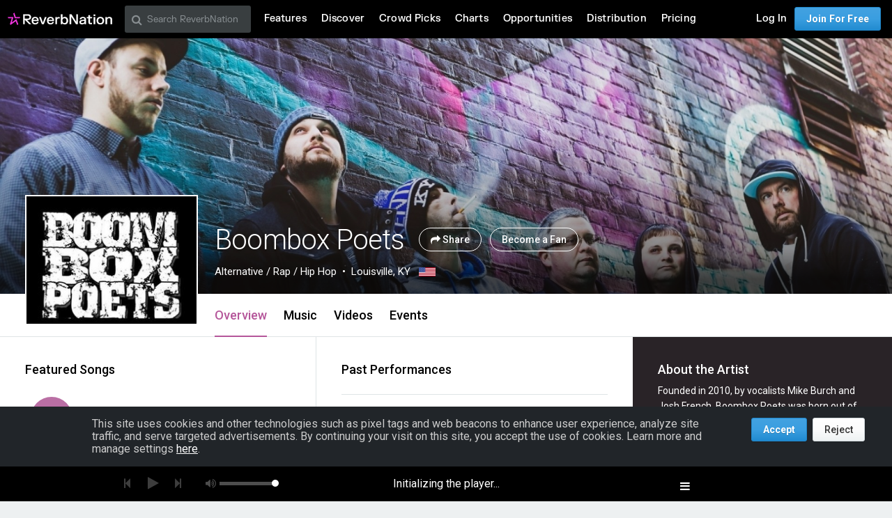

--- FILE ---
content_type: text/html; charset=utf-8
request_url: https://www.google.com/recaptcha/api2/aframe
body_size: 266
content:
<!DOCTYPE HTML><html><head><meta http-equiv="content-type" content="text/html; charset=UTF-8"></head><body><script nonce="M4WalMbv-DNHIjoBcgSpoA">/** Anti-fraud and anti-abuse applications only. See google.com/recaptcha */ try{var clients={'sodar':'https://pagead2.googlesyndication.com/pagead/sodar?'};window.addEventListener("message",function(a){try{if(a.source===window.parent){var b=JSON.parse(a.data);var c=clients[b['id']];if(c){var d=document.createElement('img');d.src=c+b['params']+'&rc='+(localStorage.getItem("rc::a")?sessionStorage.getItem("rc::b"):"");window.document.body.appendChild(d);sessionStorage.setItem("rc::e",parseInt(sessionStorage.getItem("rc::e")||0)+1);localStorage.setItem("rc::h",'1769113389727');}}}catch(b){}});window.parent.postMessage("_grecaptcha_ready", "*");}catch(b){}</script></body></html>

--- FILE ---
content_type: application/javascript
request_url: https://d16o2fplq2wi4c.cloudfront.net/20260115155528/assets/rjs/modules/video_player.js?5b268e57d7
body_size: 5857
content:
define("angular_helper",["angular"],function(){var e=Object.prototype.toString,n=function(n){return"[object Arguments]"===e.apply(n)||null!==n&&void 0!==n&&!!n.callee},t=function(n){return"[object Array]"===e.apply(n)},a=function(e){return"string"==typeof e},r=function(e){if(n(e)||t(e))return r.apply(null,e);if(e&&e.id)return e.id;throw"Unable to extract AngularJS module name from RequireJS module: "+e},i=function(){var e=[];return angular.forEach(arguments,function(r){n(r)||t(r)?e.push.apply(e,i.apply(null,r)):a(r)?e.push(r):r&&r.name&&t(r.requires)&&e.push(r.name)}),e},o=function(){var e=r(arguments),n=i.apply(null,arguments);return angular.module(e,n)},u=function(){var e=arguments;return function(n,t){var a=o(e);a.config(["ConfigProvider",function(e){e.setConfig(t)}]),angular.bootstrap(n,[a.name],{strictDi:!0})}},c=function(e,n){function t(t,a){var r=function(e){t.$evalAsync(function(){t[a]=angular.copy(e,t[a])})};t.$on("$destroy",e.$watch(n,r,!0)),r(e.$eval(n))}return t};return{configBootstrapper:u,createModule:o,scopeBinder:c}}),define("common/angular/config/config",["module","angular_helper"],function(e,n){return n.createModule(arguments).provider("Config",[function(){var e=function(n){return angular.forEach(arguments,function(t){t!==n&&angular.forEach(t,function(t,a){n[a]&&n[a].constructor&&n[a].constructor===Object?e(n[a],t):n[a]=t})}),n},n={};this.setConfig=function(t){n=e({},n,t)},this.$get=[function(){return n}]}])}),define("common/angular/services/event_manager_factory",["module","angular_helper"],function(e,n){var t=n.createModule(arguments),a=[].slice;return t.factory("EventManagerFactory",[function(){var e=function(){this.$element=angular.element("<div></div>")};return e.prototype.on=function(e,n){return this.$element.on(e,n),angular.bind(this,function(){this.$element.off(e,n)})},e.prototype.trigger=function(e){this.$element.triggerHandler(e,a.call(arguments,1))},{create:function(){return new e}}}]),t}),function(e,n){var t={catchMethods:{methodreturn:[],count:0},init:function(n){var t,a,r;n.originalEvent.origin.match(/vimeo/gi)&&"data"in n.originalEvent&&(r="string"===e.type(n.originalEvent.data)?e.parseJSON(n.originalEvent.data):n.originalEvent.data,r&&(t=this.setPlayerID(r),t.length&&(a=this.setVimeoAPIurl(t),r.hasOwnProperty("event")&&this.handleEvent(r,t,a),r.hasOwnProperty("method")&&this.handleMethod(r,t,a))))},setPlayerID:function(n){return e("iframe[src*="+n.player_id+"]")},setVimeoAPIurl:function(e){return"http"!==e.attr("src").substr(0,4)?"https:"+e.attr("src").split("?")[0]:e.attr("src").split("?")[0]},handleMethod:function(e){this.catchMethods.methodreturn.push(e.value)},handleEvent:function(n,t,a){switch(n.event.toLowerCase()){case"ready":for(var r in e._data(t[0],"events"))r.match(/loadProgress|playProgress|play|pause|finish|seek|cuechange/)&&t[0].contentWindow.postMessage(JSON.stringify({method:"addEventListener",value:r}),a);if(t.data("vimeoAPICall")){for(var i=t.data("vimeoAPICall"),o=0;o<i.length;o++)t[0].contentWindow.postMessage(JSON.stringify(i[o].message),i[o].api);t.removeData("vimeoAPICall")}t.data("vimeoReady",!0),t.triggerHandler("ready");break;case"seek":t.triggerHandler("seek",[n.data]);break;case"loadprogress":t.triggerHandler("loadProgress",[n.data]);break;case"playprogress":t.triggerHandler("playProgress",[n.data]);break;case"pause":t.triggerHandler("pause");break;case"finish":t.triggerHandler("finish");break;case"play":t.triggerHandler("play");break;case"cuechange":t.triggerHandler("cuechange")}}},a=e.fn.vimeoLoad=function(){var n=e(this).attr("src"),t=!1;if("https:"!==n.substr(0,6)&&(n="http"===n.substr(0,4)?"https"+n.substr(4):"https:"+n,t=!0),null===n.match(/player_id/g)){t=!0;var a=-1===n.indexOf("?")?"?":"&",r=e.param({api:1,player_id:"vvvvimeoVideo-"+Math.floor(1e7*Math.random()+1).toString()});n=n+a+r}return t&&e(this).attr("src",n),this};jQuery(document).ready(function(){e("iframe[src*='vimeo.com']").each(function(){a.call(this)})}),e(["loadProgress","playProgress","play","pause","finish","seek","cuechange"]).each(function(n,a){jQuery.event.special[a]={setup:function(){var n=e(this).attr("src");if(e(this).is("iframe")&&n.match(/vimeo/gi)){var r=e(this);if("undefined"!=typeof r.data("vimeoReady"))r[0].contentWindow.postMessage(JSON.stringify({method:"addEventListener",value:a}),t.setVimeoAPIurl(e(this)));else{var i="undefined"!=typeof r.data("vimeoAPICall")?r.data("vimeoAPICall"):[];i.push({message:a,api:t.setVimeoAPIurl(r)}),r.data("vimeoAPICall",i)}}}}}),e(n).on("message",function(e){t.init(e)}),e.vimeo=function(e,a,r){var i={},o=t.catchMethods.methodreturn.length;if("string"==typeof a&&(i.method=a),void 0!==typeof r&&"function"!=typeof r&&(i.value=r),e.is("iframe")&&i.hasOwnProperty("method"))if(e.data("vimeoReady"))e[0].contentWindow.postMessage(JSON.stringify(i),t.setVimeoAPIurl(e));else{var u=e.data("vimeoAPICall")?e.data("vimeoAPICall"):[];u.push({message:i,api:t.setVimeoAPIurl(e)}),e.data("vimeoAPICall",u)}return"get"!==a.toString().substr(0,3)&&"paused"!==a.toString()||"function"!=typeof r||(!function(e,a,r){var i=n.setInterval(function(){t.catchMethods.methodreturn.length!=e&&(n.clearInterval(i),a(t.catchMethods.methodreturn[r]))},10)}(o,r,t.catchMethods.count),t.catchMethods.count++),e},e.fn.vimeo=function(n,t){return e.vimeo(this,n,t)}}(jQuery,window),define("vendor/jquery.vimeo.api",function(){}),define("common/angular/services/video/vimeo_player",["module","angular_helper","common/angular/config/config","common/angular/services/event_manager_factory","vendor/jquery.vimeo.api"],function(e,n){var t=n.createModule(arguments);return t.factory("VimeoPlayer",["$window","$document","$q","$interval","$log","EventManagerFactory",function(e,n,t,a,r,i){function o(e){if(-1===h.indexOf(e))throw"Invalid VimeoPlayer state: "+e;E.state!==e&&(E.state=e,r.debug("VimeoPlayer: [State]",e),angular.forEach(h,function(e){E[e]=!1}),E[e]=!0,v.trigger("stateChange",e))}function u(e,n){switch(n){case"play":E.pause(e),o("playing");break;case"pause":g()||o("stopped");break;case"finish":g()||o("stopped"),v.trigger("finish")}}function c(e){angular.element(e.target).data(m,"playing"),v.trigger("videoStateChange",e.target.id,"playing"),u(e.target.id,"play")}function l(e){angular.element(e.target).data(m,"stopped"),v.trigger("videoStateChange",e.target.id,"stopped"),u(e.target.id,"pause")}function s(e){angular.element(e.target).data(m,"stopped"),v.trigger("videoStateChange",e.target.id,"stopped"),u(e.target.id,"finish")}function d(e,n){P[e.target.id]={seconds:n.seconds,duration:n.duration},v.trigger("whilePlaying")}function g(){for(var e in b)if(b.hasOwnProperty(e)&&f(b[e]))return!0;return!1}function f(e){return y.valid(e)?"playing"===e.data(m):!1}function p(e){delete b[e],delete P[e]}var v=i.create(),y=function(){function e(e){return e&&n[0].contains(e[0])}function t(){var n=0,t=[];angular.forEach(b,function(a,r){e(a)?n++:t.push(r)}),angular.forEach(t,function(e){var n=b[e];n&&(u(e,"pause"),r.debug("VimeoPlayer: [Cleaner] Destroying video "+e),n.off(".VimeoPlayer"),p(e))}),0===n&&i&&(a.cancel(i),i=void 0,r.debug("VimeoPlayer: [Cleaner] Stopped"))}var i,o=2500;return{valid:e,validId:function(n){return e(b[n])},run:function(){i&&(a.cancel(i),i=a(t,o,0,!1)),t()},start:function(){i||(r.debug("VimeoPlayer: [Cleaner] Started"),i=a(t,o,0,!1))}}}(),h="stopped playing".split(" "),m="VimeoPlayer::stateData",P={},b={},E={};return o("stopped"),E.forEach=function(e){angular.forEach(b,function(n,t){e(t,n)})},E.forEachPlaying=function(e){angular.forEach(b,function(n,t){f(n)&&e(t,n)})},E.register=function(e){y.run();var n=angular.element(e),a=n.attr("id");if(!a){if(0===n.length)return t.reject();r.warn("VimeoPlayer: Video missing id!"),n.identify(),a=n.attr("id")}var i=b[a];if(i)return t.when(a);var o=t.defer();return n.data("vimeoReady")?y.valid(n)?o.resolve(n):o.reject("invalid"):n.one("ready.VimeoPlayer",function(){o.resolve(n)}),o.promise.then(function(e){return e.on("play.VimeoPlayer",c),e.on("pause.VimeoPlayer",l),e.on("finish.VimeoPlayer",s),e.on("playProgress.VimeoPlayer",d),r.debug("VimeoPlayer: Video "+a+" is ready."),b[a]=e,e.vimeo("paused",function(e){e||u(a,"play")}),y.start(),a},function(e){return r.error("VimeoPlayer: Failed to load video.  Reason: "+e),p(a),t.reject(e)})},E.getId=function(e){var n=angular.element(e).attr("id");return b.hasOwnProperty(n)?n:void 0},E.play=function(e){var n=b[e];y.valid(n)&&(E.pause(e),n.vimeo("play"))},E.pause=function(e){y.run(),angular.forEach(b,function(n,t){e!==t&&n.vimeo("pause")})},E.getPositionData=function(e){var n=b[e],t=P[e];return n&&t?angular.copy(t):void 0},E.isPlaying=function(e){return f(b[e])},E.getVideoId=function(e){var n=b[e];return n?n.data("videoId"):void 0},E.getVideoOptions=function(e){var n=b[e];return n?n.data("videoOptions"):void 0},E.on=function(e,n){return v.on(e,n)},E.onStateChange=function(e){return E.on("stateChange",e)},E.onWhilePlaying=function(e){return E.on("whilePlaying",e)},E.onFinish=function(e){return E.on("finish",e)},E.onVideoStateChange=function(e){return E.on("videoStateChange",e)},E}]),t.run(["$window","Config","VimeoPlayer",function(e,n,t){n.DEBUG_ENABLED&&(e.VimeoPlayer=t)}]),t}),define("common/angular/services/video/youtube_player",["module","angular_helper","common/angular/config/config","common/angular/services/event_manager_factory"],function(e,n){var t=n.createModule(arguments);return t.factory("YouTubePlayer",["$window","$document","$q","$interval","$log","EventManagerFactory",function(e,n,t,a,r,i){function o(e){if(-1===p.indexOf(e))throw"Invalid YouTubePlayer state: "+e;m.state!==e&&(m.state=e,r.debug("YouTubePlayer: [State]",e),angular.forEach(p,function(e){m[e]=!1}),m[e]=!0,d.trigger("stateChange",e))}function u(e,n){var t=e.getIframe(),a=angular.element(t),r=a.data(v);r!==n&&(a.data(v,n),d.trigger("videoStateChange",t.id,n))}function c(e,n){switch(angular.isUndefined(n)&&(n=e.getPlayerState()),n){case YT.PlayerState.BUFFERING:case YT.PlayerState.PLAYING:u(e,"playing"),m.pause(e.getIframe().id),o("playing"),f.start(e);break;case YT.PlayerState.PAUSED:u(e,"stopped"),l()||(o("stopped"),f.stop());break;case YT.PlayerState.ENDED:u(e,"stopped"),l()||(o("stopped"),f.stop()),d.trigger("finish")}}function l(){for(var e in h)if(h.hasOwnProperty(e)&&s(h[e]))return!0;return!1}function s(e){if(g.valid(e)){var n=e.getPlayerState();return n===YT.PlayerState.PLAYING||n===YT.PlayerState.BUFFERING}return!1}var d=i.create(),g=function(){function e(e){return e&&e.getIframe&&n[0].contains(e.getIframe())}function t(){var n=0,t=[];angular.forEach(h,function(a,r){e(a)?n++:t.push(r)}),angular.forEach(t,function(e){var n=h[e];if(n){var t=n.getPlayerState();(t===YT.PlayerState.PLAYING||t===YT.PlayerState.BUFFERING)&&c(n,YT.PlayerState.PAUSED),r.debug("YouTubePlayer: [Cleaner] Destroying video "+e),n.destroy(),delete h[e]}}),0===n&&i&&(a.cancel(i),i=void 0,r.debug("YouTubePlayer: [Cleaner] Stopped"))}var i,o=2500;return{valid:e,validId:function(n){return e(h[n])},run:function(){i&&(a.cancel(i),i=a(t,o,0,!1)),t()},start:function(){i||(r.debug("YouTubePlayer: [Cleaner] Started"),i=a(t,o,0,!1))}}}(),f=function(){function e(){if(g.valid(o)){var e=o.getPlayerState();(e===YT.PlayerState.PLAYING||e===YT.PlayerState.BUFFERING)&&d.trigger("whilePlaying")}else t()}function n(n){if(g.valid(n)){if(i){if(o&&o.getIframe().id===n.getIframe().id)return;a.cancel(i)}o=n,i=a(e,u,0,!1),r.debug("YouTubePlayer: [WhilePlayingHelper] Started")}}function t(){i&&(a.cancel(i),r.debug("YouTubePlayer: [WhilePlayingHelper] Stopped")),i=void 0,o=void 0}var i,o,u=500;return{start:n,stop:t}}(),p="initializing stopped playing".split(" "),v="YouTubePlayer::stateData",y=t.defer(),h={},m={};if(r.debug("YouTubePlayer: Initializing..."),o("initializing"),e.YT&&e.YT.loaded)o("stopped"),y.resolve();else{var P=e.onYouTubePlayerAPIReady;e.onYouTubePlayerAPIReady=function(){P&&P(),o("stopped"),y.resolve()},require(["//www.youtube.com/iframe_api"])}return y.promise.then(function(){r.debug("YouTubePlayer: API Loaded")}),m.forEach=function(e){angular.forEach(h,function(n,t){e(t,n)})},m.forEachPlaying=function(e){angular.forEach(h,function(n,t){s(n)&&e(t,n)})},m.register=function(e){if("initializing"===m.state)return y.promise.then(function(){return m.register(e)});g.run();var n=angular.element(e),a=n.attr("id");if(!a){if(0===n.length)return t.reject();r.warn("YouTubePlayer: Video missing id!"),n.identify(),a=n.attr("id")}var i=h[a];if(i)return t.when(a);var o=t.defer();return i=YT.get(a),i?g.valid(i)?o.resolve(i):o.reject("invalid"):new YT.Player(a,{events:{onReady:function(e){o.resolve(e.target)},onError:function(e){o.reject(e.data)}}}),o.promise.then(function(e){return r.debug("YouTubePlayer: Video "+a+" is ready."),h[a]=e,c(e),e.addEventListener("onStateChange",function(e){c(e.target,e.data)}),g.start(),a},function(e){return r.error("YouTubePlayer: Failed to load video.  Reason: "+e),delete h[a],t.reject(e)})},m.play=function(e){var n=h[e];g.valid(n)&&n.playVideo&&(m.pause(e),n.playVideo())},m.pause=function(e){angular.forEach(h,function(n,t){e!==t&&s(n)&&n.pauseVideo&&n.pauseVideo()})},m.getPositionData=function(e){var n=h[e];return n&&n.getDuration()>0?{seconds:n.getCurrentTime(),duration:n.getDuration()}:void 0},m.isPlaying=function(e){return s(h[e])},m.getId=function(e){var n=angular.element(e).attr("id");return h.hasOwnProperty(n)?n:void 0},m.getVideoId=function(e){var n=h[e];return n?angular.element(n.getIframe()).data("videoId"):void 0},m.getVideoOptions=function(e){var n=h[e];return n?angular.element(n.getIframe()).data("videoOptions"):void 0},m.on=function(e,n){return d.on(e,n)},m.onStateChange=function(e){return m.on("stateChange",e)},m.onWhilePlaying=function(e){return m.on("whilePlaying",e)},m.onFinish=function(e){return m.on("finish",e)},m.onVideoStateChange=function(e){return m.on("videoStateChange",e)},m}]),t.run(["$window","Config","YouTubePlayer",function(e,n,t){n.DEBUG_ENABLED&&(e.YouTubePlayer=t)}]),t}),define("common/angular/services/video/video_player",["module","angular_helper","common/angular/config/config","common/angular/services/event_manager_factory","common/angular/services/video/vimeo_player","common/angular/services/video/youtube_player"],function(e,n){var t=n.createModule(arguments);return t.factory("VideoPlayer",["$window","$q","$timeout","$http","$log","Config","EventManagerFactory","YouTubePlayer","VimeoPlayer",function(e,n,t,a,r,i,o,u,c){function l(e){if(-1===d.indexOf(e))throw"Invalid VideoPlayer state: "+e;g.state!==e&&(g.state=e,r.debug("VideoPlayer: [State]",e),angular.forEach(d,function(e){g[e]=!1}),g[e]=!0,s.trigger("stateChange",e))}var s=o.create(),d="stopped playing".split(" "),g={};return l("stopped"),g.forEach=function(e){u.forEach(function(n){e(n)}),c.forEach(function(n){e(n)})},g.register=function(e){var t=angular.element(e);return t.hasClass("youtube-player")?g.registerYouTube(t):t.hasClass("vimeo-player")?g.registerVimeo(t):(r.error("Invalid video:",e),n.reject("invalid"))},g.registerYouTube=function(e){var n=angular.element(e);return u.register(n)},g.registerVimeo=function(e){var n=angular.element(e);return c.register(n)},g.getId=function(e){return u.getId(e)||c.getId(e)},g.play=function(e){u.play(e),c.play(e)},g.pause=function(e){u.pause(e),c.pause(e)},g.getPositionData=function(e){return u.getPositionData(e)||c.getPositionData(e)},g.isPlaying=function(e){return u.isPlaying(e)||c.isPlaying(e)},g.getVideoId=function(e){return u.getVideoId(e)||c.getVideoId(e)},g.getVideoOptions=function(e){return u.getVideoOptions(e)||c.getVideoOptions(e)},g.on=function(e,n){return s.on(e,n)},g.onStateChange=function(e){return g.on("stateChange",e)},g.onWhilePlaying=function(e){return g.on("whilePlaying",e)},g.onFinish=function(e){return g.on("finish",e)},g.onVideoStateChange=function(e){return g.on("videoStateChange",e)},g.onVideoStateChangeForId=function(e,n){return g.onVideoStateChange(function(t,a,r){e===a&&n(t,r)})},g.onVideoPlayingForId=function(e,n){return g.onVideoStateChangeForId(e,function(e,t){"playing"===t&&n(e)})},g.onVideoStoppedForId=function(e,n){return g.onVideoStateChangeForId(e,function(e,t){"stopped"===t&&n(e)})},u.onStateChange(function(e,n){switch(n){case"playing":c.pause(),l("playing");break;case"stopped":c.playing||l("stopped")}}),u.onWhilePlaying(function(){s.trigger("whilePlaying")}),u.onFinish(function(){s.trigger("finish")}),u.onVideoStateChange(function(e,n,t){s.trigger("videoStateChange",n,t)}),c.onStateChange(function(e,n){switch(n){case"playing":u.pause(),l("playing");break;case"stopped":u.playing||l("stopped")}}),c.onWhilePlaying(function(){s.trigger("whilePlaying")}),c.onFinish(function(){s.trigger("finish")}),c.onVideoStateChange(function(e,n,t){s.trigger("videoStateChange",n,t)}),g}]),t.run(["$window","Config","VideoPlayer",function(e,n,t){n.DEBUG_ENABLED&&(e.VideoPlayer=t)}]),t}),define("common/angular/services/shared/play_percentage_factory",["module","angular_helper"],function(e,n){var t=n.createModule(arguments);return t.factory("PlayPercentageFactory",[function(){function e(e){var n=[],t={start:0,end:0};this.getTotalPlayed=function(){n.push(t),t={start:t.start,end:t.end};for(var e=0;e<n.length;e++){var a=n[e];if(a.start>=0)for(var r=0;r<n.length;r++)if(e!==r){var i=n[r];if(i.start>=0)if(a.start<=i.start&&i.start<=a.end)i.start=-1,a.end=Math.max(a.end,i.end);else if(i.start<=a.start&&a.start<=i.end){a.start=-1,i.end=Math.max(a.end,i.end);break}}}var o=[];angular.forEach(n,function(e){e.start>=0&&o.push(e)}),n=o;var u=0;return angular.forEach(n,function(e){e.start>=0&&(u+=e.end-e.start)}),u},this.getPercentPlayed=function(e){return 100*this.getTotalPlayed()/e},this.updatePosition=function(a){var r=a-t.end;(r>e||0>r)&&(n.push(t),t={start:a}),t.end=a},this.reset=function(){n=[],t={start:0,end:0}}}return{create:function(n){if(!angular.isNumber(n)||0>=n)throw new Error("Invalid maxJumpForward: "+String(n));return new e(n)}}}]),t}),define("common/angular/services/video/video_play_percentage",["module","angular_helper","common/angular/services/shared/play_percentage_factory","common/angular/services/video/video_player"],function(e,n){var t=n.createModule(arguments);return t.factory("VideoPlayPercentage",["$timeout","PlayPercentageFactory","VideoPlayer",function(e,n,t){function a(e){return e=String(e),o.hasOwnProperty(e)||(o[e]=n.create(.75)),o[e]}function r(){var e=[];t.forEach(function(n){e.push(n);var r=t.getPositionData(n);r&&r.seconds>0&&a(n).updatePosition(r.seconds)})}function i(){var e=[];t.forEach(function(n){e.push(n)}),angular.forEach(o,function(n,t){-1===e.indexOf(t)&&delete o[t]}),u=void 0}var o={};t.onWhilePlaying(r),t.onStateChange(r);var u;return t.onStateChange(function(){u&&e.cancel(u),u=e(i,1e4,!1)}),{getPercentPlayed:function(e,n){return a(e).getPercentPlayed(n)},updatePosition:function(e,n){return a(e).updatePosition(n)},reset:function(e){return a(e).reset()}}}]),t.run(["$window","Config","VideoPlayPercentage",function(e,n,t){n.DEBUG_ENABLED&&(e.VideoPlayPercentage=t)}]),t}),define("common/angular/services/shared/primary_player_factory",["module","angular_helper"],function(e,n){var t=n.createModule(arguments,"ngCookies");return t.factory("PrimaryPlayerFactory",["$timeout","$log","$cookies",function(e,n,t){function a(a){var u,c=o++ +"_"+(new Date).getTime()+"_"+Math.floor(1e5*Math.random()),l=!0;this.set=function(){u=e(function(){a()&&(t.put(r,c,i),l=angular.isDefined(t.get(r)),l||n.debug("PrimaryPlayer disabled: Unable to set cookie.")),u=null},0,!1)},this.isPrimary=function(){return l&&!u&&c!==t.get(r)?!1:!0}}var r="_reverb_currentplayer",i={path:"/"},o=0;return{create:function(e){return angular.isFunction(e)||(e=function(){return!0}),new a(e)}}}]),t}),define("common/angular/services/video/video_primary_player",["module","angular_helper","common/angular/services/shared/primary_player_factory","common/angular/services/video/video_player"],function(e,n){var t=n.createModule(arguments);return t.factory("VideoPrimaryPlayer",["PrimaryPlayerFactory","VideoPlayer",function(e,n){function t(){return n.playing}return e.create(t)}]),t.run(["VideoPlayer","VideoPrimaryPlayer",function(e,n){e.onWhilePlaying(function(){n.isPrimary()||e.pause()}),e.onStateChange(function(){e.playing&&n.set()})}]),t}),define("common/angular/services/video/video_statistics",["module","angular_helper","common/angular/config/config","common/angular/services/video/video_player","common/angular/services/video/video_play_percentage","common/angular/services/video/video_primary_player"],function(e,n){var t=n.createModule(arguments);return t.run(["$log","$http","Config","VideoPlayer","VideoPlayPercentage",function(e,n,t,a,r){function i(t){var a=-1;t.sentPercentage<0&&t.percentagePlayed>0?t.sentPercentage=a=0:t.sentPercentage<10&&t.percentagePlayed>10?t.sentPercentage=a=10:t.sentPercentage<50&&t.percentagePlayed>50?t.sentPercentage=a=50:t.sentPercentage<100&&t.percentagePlayed>=100&&(t.sentPercentage=a=100),a>-1&&(e.debug("VideoStatistics: Sending progress for video",t.videoId,a),n.post(s,{vid:t.videoId,pt:a,container:t.container}),t.sentPercentage=a)}function o(t){var a=Math.round(t.percentagePlayed);a>0&&a!==t.sentPercentage&&(e.debug("VideoStatistics: Sending progress for video",t.videoId,a),n.post(s,{vid:t.videoId,pt:a,container:t.container}),t.sentPercentage=a)}function u(){var e=d;d={},a.forEach(function(n){var t;if(e.hasOwnProperty(n))t=e[n];else{var u=a.getVideoId(n);if(!u)return;t={videoId:u,sentPercentage:-1,percentagePlayed:-1};var c=a.getVideoOptions(n);c&&c.container&&"string"==typeof c.container&&(t.container=c.container)}var l=a.getPositionData(n)||t.positionData;l&&l.duration>0&&(t.positionData=l,t.percentagePlayed=r.getPercentPlayed(n,l.duration),a.isPlaying(n)?i(t):o(t)),d[n]=t,delete e[n]}),angular.forEach(e,function(e){o(e)})}function c(){angular.forEach(d,function(e,n){var t=a.getPositionData(n)||e.positionData;t&&t.duration>0&&(e.positionData=t,e.percentagePlayed=r.getPercentPlayed(n,t.duration),o(e))})}function l(e,n){"stopped"===n?c():u()}var s=(t.PLAYER||{}).trackingAPI,d={};s&&(a.onWhilePlaying(u),a.onStateChange(l))}]),t}),define("modules/video_player",["module","angular_helper","common/angular/services/video/video_player","common/angular/services/video/video_statistics"],function(e,n){var t=arguments;return function(e){var a=angular.element("#rn_video_player");if(0===a.length){var r=n.createModule(t);r.config(["$logProvider",function(n){n.debugEnabled(!!e.DEBUG_ENABLED)}]),r.config(["ConfigProvider",function(n){n.setConfig({DEBUG_ENABLED:!!e.DEBUG_ENABLED,PLAYER:angular.merge({},{webServer:"https://www.reverbnation.com",htmlKeyAPI:"/controller/audio_player/get_html_player_key",trackingAPI:"/controller/audio_player/upt"},e)})}]),a=angular.element('<div id="rn_video_player"></div>').appendTo("body"),angular.bootstrap(a,[r.name],{strictDi:!0})}return a.injector().get("VideoPlayer")}});